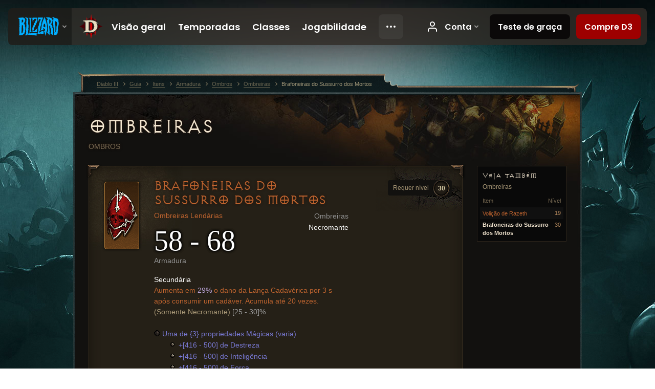

--- FILE ---
content_type: text/html;charset=UTF-8
request_url: https://eu.diablo3.blizzard.com/pt-br/item/corpsewhisper-pauldrons-P6_Necro_Unique_Shoulders_21
body_size: 5655
content:
<!DOCTYPE html>
<html xmlns="http://www.w3.org/1999/xhtml" xml:lang="pt-br" lang="pt-br">
<head xmlns:og="http://ogp.me/ns#" xmlns:fb="http://ogp.me/ns/fb#">
<script type="text/javascript">
//<![CDATA[
var BlzCookieConsent = {
host: "blizzard.com",
onetrustScriptUrl: "https://cdn.cookielaw.org/scripttemplates/otSDKStub.js",
onetrustDomainScript: "22011b0f-2c46-49a3-a7bf-5f98a4d4da65",
cookieInfoUrlPattern: "/cookies/?$"
}
//]]>
</script>
<script type="text/javascript" src="/static/js/libs/cookie-consent-filter-compat.js?v=58-137" defer></script>
<script>
//<![CDATA[
var dataLayer = dataLayer|| [];
dataLayer.push({
"authenticated": "0" });
(function(w,d,s,l,i){w[l]=w[l]||[];w[l].push({"gtm.start":new Date().getTime(),event:"gtm.js"});var f=d.getElementsByTagName(s)[0], j=d.createElement(s),dl=l!="dataLayer"?"&amp;l="+l:"";j.async=true;j.src=
"//www.googletagmanager.com/gtm.js?id="+i+dl;f.parentNode.insertBefore(j,f);})
(window,document,"script","dataLayer","GTM-TVHPB9J");
//]]>
</script>
<meta http-equiv="imagetoolbar" content="false" />
<meta http-equiv="X-UA-Compatible" content="IE=edge,chrome=1" />
<title>Brafoneiras do Sussurro dos Mortos - Guia - Diablo III</title>
<link rel="icon" href="/static/images/icons/favicon.ico?v=58-137" type="image/x-icon" />
<link rel="shortcut icon" href="/static/images/icons/favicon.ico?v=58-137" type="image/x-icon" />
<link rel="stylesheet" type="text/css" media="all" href="/static/local-common/css/common-game-site.min.css?v=58-137" />
<link rel="stylesheet" type="text/css" media="all" href="/static/css/legal/ratings.css?v=58-137" />
<link rel="stylesheet" type="text/css" media="all" href="/static/css/d3.css?v=137" />
<link rel="stylesheet" type="text/css" media="all" href="/static/css/tooltips.css?v=137" />
<link rel="stylesheet" type="text/css" media="all" href="/static/css/db.css?v=58-137" />
<link rel="stylesheet" type="text/css" media="all" href="/static/css/item/detail.css?v=58-137" />
<!--[if IE 6]> <link rel="stylesheet" type="text/css" media="all" href="/static/css/tooltips-ie6.css?v=137" />
<![endif]-->
<script type="text/javascript" src="/static/local-common/js/third-party.js?v=58-137"></script>
<script type="text/javascript" src="/static/local-common/js/common-game-site.min.js?v=58-137"></script>
<meta name="robots" content="" />
<meta name="title" content="Brafoneiras do Sussurro dos Mortos" />
<meta name="description" content="" />
<meta name="keywords" content="Brafoneiras do Sussurro dos Mortos, Ombreiras, Item, Ombreiras, Ombros" />
<meta name="identifier" content="corpsewhisper-pauldrons" />
<meta name="type" content="item" />
<meta name="icon" content="https://assets.diablo3.blizzard.com/d3/icons/items/small/p6_necro_unique_shoulders_21_demonhunter_male.png" />
<meta name="language" content="pt-br" />
<meta name="twitter:card" content="summary" />
<meta name="twitter:title" content="Brafoneiras do Sussurro dos Mortos - Guia - Diablo III" />
<meta name="twitter:description" content="&amp;lt;span class=&amp;quot;d3-color-ffc7b377&amp;quot;&amp;gt;Comungue com os mortos, fale a língua deles... descubra seus segredos.&amp;lt;/span&amp;gt;" />
<meta name="twitter:image:src" content="https://assets.diablo3.blizzard.com/d3/icons/items/large/p6_necro_unique_shoulders_21_demonhunter_male.png" />
<!--[if IE 6]> <script type="text/javascript">
//<![CDATA[
try { document.execCommand('BackgroundImageCache', false, true) } catch(e) {}
//]]>
</script>
<![endif]-->
<script type="text/javascript">
//<![CDATA[
var Core = Core || {},
Login = Login || {};
Core.staticUrl = '/static';
Core.sharedStaticUrl = '/static/local-common';
Core.baseUrl = '/pt-br';
Core.projectUrl = '';
Core.cdnUrl = 'https://blzmedia-a.akamaihd.net';
Core.supportUrl = 'http://eu.battle.net/support/';
Core.secureSupportUrl = 'https://eu.battle.net/support/';
Core.project = 'd3';
Core.locale = 'pt-br';
Core.language = 'pt';
Core.region = 'eu';
Core.shortDateFormat = 'dd/MM/yyyy';
Core.dateTimeFormat = 'dd/MM/yyyy HH:mm';
Core.loggedIn = false;
Core.userAgent = 'web';
Login.embeddedUrl = 'https://eu.battle.net/login/login.frag';
var Flash = Flash || {};
Flash.videoPlayer = 'https://blzmedia-a.akamaihd.net/global-video-player/themes/d3/video-player.swf';
Flash.videoBase = 'https://blzmedia-a.akamaihd.net/d3/media/videos';
Flash.ratingImage = 'https://blzmedia-a.akamaihd.net/global-video-player/ratings/d3/pt-br.jpg';
Flash.expressInstall = 'https://blzmedia-a.akamaihd.net/global-video-player/expressInstall.swf';
Flash.videoBase = 'https://assets.diablo3.blizzard.com/d3/media/videos';
//]]>
</script>
<meta property="fb:app_id" content="155068716934" />
<meta property="og:site_name" content="Diablo III" />
<meta property="og:locale" content="pt_BR" />
<meta property="og:type" content="website" />
<meta property="og:url" content="https://eu.diablo3.blizzard.com/pt-br" />
<meta property="og:image" content="https://assets.diablo3.blizzard.com/d3/icons/items/large/p6_necro_unique_shoulders_21_demonhunter_male.png" />
<meta property="og:image" content="https://blzmedia-a.akamaihd.net/battle.net/logos/og-d3.png" />
<meta property="og:image" content="https://blzmedia-a.akamaihd.net/battle.net/logos/og-blizzard.png" />
<meta property="og:title" content="Brafoneiras do Sussurro dos Mortos" />
<meta property="og:description" content="&lt;span class=&quot;d3-color-ffc7b377&quot;&gt;Comungue com os mortos, fale a língua deles... descubra seus segredos.&lt;/span&gt;" />
<link rel="canonical" href="https://eu.diablo3.blizzard.com/pt-br" />
<meta property="d3-cloud-provider" content="aws" />
<meta property="d3-app-name" content="d3-site-prod-eu" />
<meta property="d3-app-version" content="9.5.0" />
</head>
<body class="pt-br db-detail item-detail" itemscope="itemscope" itemtype="http://schema.org/ItemPage" data-legal-country="US">
<noscript><iframe src="https://www.googletagmanager.com/ns.html?id=GTM-TVHPB9J"
height="0" width="0" style="display:none;visibility:hidden"></iframe></noscript>
<blz-nav
locale="pt-br"
content="d3"
link-prefix="https://diablo3.blizzard.com/"
hidden
>
<script async src="https://navbar.blizzard.com/static/v1/nav.js"></script>
</blz-nav>
<div class="bg-wrapper">
<div class="wrapper">
<div id="main-content"></div>
<div class="body" itemscope="itemscope" itemtype="http://schema.org/WebPageElement">
<div class="body-top">
<div class="body-bot">
	<div class="page-header page-header-db">




	<h2 class="header-2" >			<a href="/pt-br/item/pauldrons/">
				Ombreiras
			</a>

			<small>
					Ombros


			</small>
</h2>
	</div>

	<div class="page-body ">
		<div class="item-right">
	<div class="db-mini-nav colors-subtle">

	<div class="db-mini-nav-header">


	<h3 class="header-3" >			Veja também
</h3>

			<span class="subtitle">Ombreiras</span>

		<div class="column-headers">
			<span class="float-right">Nível</span>
				Item
	</div>
	</div>

		<ul>


				<li class="d3-color-orange row1" itemprop="relatedLink"  itemscope="itemscope">
					<a href="/pt-br/item/razeths-volition-P69_Necro_Unique_Shoulders_22" itemprop="url">
						<span class="name" itemprop="name">Volição de Razeth</span>
							<span class="note">19</span>

	<span class="clear"><!-- --></span>
					</a>
				</li>


				<li class="active row2" itemprop="relatedLink"  itemscope="itemscope">
					<a href="/pt-br/item/corpsewhisper-pauldrons-P6_Necro_Unique_Shoulders_21" itemprop="url">
						<span class="name" itemprop="name">Brafoneiras do Sussurro dos Mortos</span>
							<span class="note">30</span>

	<span class="clear"><!-- --></span>
					</a>
				</li>
		</ul>
	<span class="clear"><!-- --></span>
	</div>
		</div>

		<div class="item-left">

		<div class="db-detail-box colors-subtle item-detail-box icon-size-square">
 


		<div class="detail-icon ">




	<span class="d3-icon d3-icon-item d3-icon-item-large  d3-icon-item-orange">
		<span class="icon-item-gradient">
			<span class="icon-item-inner icon-item-default" style="background-image: url(https://assets.diablo3.blizzard.com/d3/icons/items/large/p6_necro_unique_shoulders_21_demonhunter_male.png); ">
			</span>
		</span>
	</span>
		</div>

			<div class="detail-level">
				<div class="detail-level-inner">
					Requer nível
				</div>
				<span class="detail-level-number">30</span>
			</div>


		<div class="detail-text">

			

	<h2 class="header-2 d3-color-orange" >Brafoneiras do Sussurro dos Mortos</h2>




	<div class="d3-item-properties">




		<ul class="item-type-right">


				<li class="item-slot">Ombreiras</li>

				<li class="item-class-specific d3-color-white">

							<a href="/pt-br/class/necromancer/">
								Necromante
							</a>

				</li>
		</ul>



	<ul class="item-type">
		<li>
			<span class="d3-color-orange">Ombreiras Lendárias</span>
		</li>
	</ul>
		<ul class="item-armor-weapon item-armor-armor">
			<li class="big"><span class="value">58 - 68</span></li>
			<li>Armadura</li>
		</ul>



	<div class="item-before-effects"></div>



		<ul class="item-effects">



		<p class="item-property-category">Secundária</p>
			<span class="d3-color-ffff8000"> Aumenta em <span class="d3-color-magic">29%</span> o dano da Lança Cadavérica por 3 s após consumir um cadáver. Acumula até 20 vezes.</span> <span class="d3-color-ffff0000">(Somente Necromante)</span> <span class="d3-color-ff9b9b9b">[25 - 30]%</span><br/>


					<br/>

			<li class="item-effects-choice">
				<span class="d3-color-blue">Uma de {3} propriedades Mágicas (varia)</span>
	<ul>
			<li class="item-no-background">
				<span class="tooltip-icon-bullet"></span> <span class="d3-color-ff6969ff">+[416 - 500] de Destreza</span>
			</li>
			<li class="item-no-background">
				<span class="tooltip-icon-bullet"></span> <span class="d3-color-ff6969ff">+[416 - 500] de Inteligência</span>
			</li>
			<li class="item-no-background">
				<span class="tooltip-icon-bullet"></span> <span class="d3-color-ff6969ff">+[416 - 500] de Força</span>
			</li>
	</ul>
			</li>

	<li class="d3-color-blue"><p><span class="d3-color-ff6969ff">+5 Propriedades mágicas aleatórias</span></p></li>



		</ul>


		<ul class="item-extras">
		<li>Vinculado à conta</li>
		</ul>
	<span class="clear"><!-- --></span>
	</div>
		</div>


		<span class="corner tl"></span>
		<span class="corner tr"></span>
		<span class="corner bl"></span>
		<span class="corner br"></span>
	</div>
		<div class="db-flavor-text">
			


	<h3 class="subheader-3" ><span class="d3-color-ffc7b377">Comungue com os mortos, fale a língua deles... descubra seus segredos.</span></h3>

		</div>
		</div>

	<span class="clear"><!-- --></span>
	</div>


<span class="clear"><!-- --></span>
<div class="social-media-container no-font-boost">
<h2 class="social-media-title">Fique conectado</h2>
<ul class="social-media">
<li class="atom-feed">
<a href="/pt-br" target="_blank"></a>
</li>
<li class="facebook">
<a href="http://www.facebok.com/DiabloBrasil" title="Diablo III no Facebook"></a>
</li>
<li class="twitter">
<a href="https://twitter.com/Diablo" title=""></a>
</li>
<li class="youtube">
<a href="http://www.youtube.com/channel/UC0vD7GP6_mkRJqkUMwo6L9w" title=""></a>
</li>
<li class="reddit">
<a href="http://www.reddit.com/r/diablo" title="Diablo on reddit"></a>
</li>
<li class="vk">
<a href="http://vk.com/diablo" title="VK"></a>
</li>
<span class="clear"><!-- --></span>
</ul>
</div>
<div class="chat-gem-container">
<a href="javascript:;" class="chat-gem" id="chat-gem"></a>
</div>
</div>
</div>
<div class="body-trail">
<ol class="ui-breadcrumb">
<li itemscope="itemscope" itemtype="http://schema.org/SiteNavigationElement">
<a href="/pt-br/" rel="np" class="breadcrumb-arrow" itemprop="url">
<span class="breadcrumb-text" itemprop="name">Diablo III</span>
</a>
</li>
<li itemscope="itemscope" itemtype="http://schema.org/SiteNavigationElement">
<a href="/pt-br/game/" rel="np" class="breadcrumb-arrow" itemprop="url">
<span class="breadcrumb-text" itemprop="name">Guia</span>
</a>
</li>
<li itemscope="itemscope" itemtype="http://schema.org/SiteNavigationElement">
<a href="/pt-br/item/" rel="np" class="breadcrumb-arrow" itemprop="url">
<span class="breadcrumb-text" itemprop="name">Itens</span>
</a>
</li>
<li itemscope="itemscope" itemtype="http://schema.org/SiteNavigationElement">
<a href="/pt-br/item/armor/" rel="np" class="breadcrumb-arrow" itemprop="url">
<span class="breadcrumb-text" itemprop="name">Armadura</span>
</a>
</li>
<li itemscope="itemscope" itemtype="http://schema.org/SiteNavigationElement">
<a href="/pt-br/item/shoulders/" rel="np" class="breadcrumb-arrow" itemprop="url">
<span class="breadcrumb-text" itemprop="name">Ombros</span>
</a>
</li>
<li itemscope="itemscope" itemtype="http://schema.org/SiteNavigationElement">
<a href="/pt-br/item/pauldrons/" rel="np" class="breadcrumb-arrow" itemprop="url">
<span class="breadcrumb-text" itemprop="name">Ombreiras</span>
</a>
</li>
<li class="last" itemscope="itemscope" itemtype="http://schema.org/SiteNavigationElement">
<a href="/pt-br/item/corpsewhisper-pauldrons-P6_Necro_Unique_Shoulders_21" rel="np" itemprop="url">
<span class="breadcrumb-text" itemprop="name">Brafoneiras do Sussurro dos Mortos</span>
</a>
</li>
</ol>
<span class="clear"><!-- --></span>
</div>
</div>
<div class="nav-footer-wrapper">
<blz-nav-footer
legal-title-id="17459"
supported-locales='["en-us", "es-mx", "pt-br", "ja-jp", "de-de", "en-gb", "es-es", "fr-fr", "it-it", "pl-pl", "ru-ru", "ko-kr", "zh-tw"]'
cookies-url="https://www.blizzard.com/cookies"
role="presentation">
<script src="https://navbar.blizzard.com/static/v1/footer.js" async="async"></script>
</blz-nav-footer>
</div>
</div>
</div>
<script>
//<![CDATA[
var xsToken = '';
var supportToken = '';
var jsonSearchHandlerUrl = '\//eu.battle.net';
var Msg = Msg || {};
Msg.support = {
ticketNew: 'Ticket {0} foi criado.',
ticketStatus: 'O Status do Ticket {0} foi alterado para {1}.',
ticketOpen: 'Aberto',
ticketAnswered: 'Respondido',
ticketResolved: 'Resolvido',
ticketCanceled: 'Cancelado',
ticketArchived: 'Arquivado',
ticketInfo: 'Mais Informações',
ticketAll: 'Ver Todos os Tickets'
};
Msg.cms = {
requestError: 'Seu pedido não pode ser completado.',
ignoreNot: 'Não está ignorando este usuário',
ignoreAlready: 'Já está ignorando este usuário',
stickyRequested: 'Fixo solicitado',
stickyHasBeenRequested: 'Você já pediu para fixar este tópico.',
postAdded: 'Mensagem adicionada ao tracker',
postRemoved: 'Mensagem removida do tracker',
userAdded: 'Usuário adicionado ao tracker',
userRemoved: 'Usuário removido do tracker',
validationError: 'Um dos campos exigidos está incompleto',
characterExceed: 'Esta mensagem excede XXXXXX caracteres.',
searchFor: "Buscar por",
searchTags: "Artigos marcados:",
characterAjaxError: "Você pode ter deslogado. Recarregue a página e tente novamente.",
ilvl: "Nív. Item",
shortQuery: "Buscas devem ter ao menos três caracteres.",
editSuccess: "Sucesso. Recarregar?",
postDelete: "Tem certeza que deseja apagar esta postagem?",
throttleError: "É preciso aguardar para postar novamente."
};
Msg.bml= {
bold: 'Negrito',
italics: 'Itálico',
underline: 'Sublinhado',
list: 'Lista desorganizada',
listItem: 'Listar item',
quote: 'Citar',
quoteBy: 'Citação de {0}',
unformat: 'Remover formatação',
cleanup: 'Fixar quebra de linha',
code: 'Bloco de Código',
item: 'Item de WoW',
itemPrompt: 'ID do Item:',
url: 'URL',
urlPrompt: 'Endereço URL:'
};
Msg.ui= {
submit: 'Enviar',
cancel: 'Cancelar',
reset: 'Reiniciar',
viewInGallery: 'Visualizar na galeria',
loading: 'Carregando…',
unexpectedError: 'Ocorreu um erro',
fansiteFind: 'Encontre isso em…',
fansiteFindType: '{0} em:',
fansiteNone: 'Não há fansites disponíveis.',
flashErrorHeader: '[t] Adobe Flash Player must be installed to see this content.',
flashErrorText: '[t] Download Adobe Flash Player',
flashErrorUrl: 'http://get.adobe.com/flashplayer/',
save: 'Salvar'
};
Msg.grammar= {
colon: '{0}:',
first: 'Primeiro',
last: 'Último',
ellipsis: '…'
};
Msg.fansite= {
achievement: 'Realização',
character: 'Personagem',
faction: 'Facção',
'class': 'Classe',
object: 'Objeto',
talentcalc: 'Talentos',
skill: 'Profissão',
quest: 'Missão',
spell: 'Magia',
event: 'Evento',
title: 'Título',
arena: 'Time de Arena',
guild: 'Guilda',
zone: 'Zona',
item: 'Item',
race: 'Raça',
npc: 'PNJ',
pet: 'Ajudante'
};
Msg.search= {
noResults: 'Não há resultados para serem exibidos.',
kb: 'Suporte',
post: 'Fóruns',
article: 'Artigo',
static: 'Conteúdo Geral',
wowcharacter: 'Personagem',
wowitem: 'Itens',
wowguild: 'Guildas',
wowarenateam: 'Time de Arena',
url: 'Links Sugeridos',
friend: 'Amigos',
product: 'Produtos do Marketplace',
other: 'Outro'
};
//]]>
</script>
<script type="text/javascript" src="/static/js/libs/toolkit-modal.js?v=137"></script>
<script type="text/javascript" src="/static/js/d3.js?v=137"></script>
<script type="text/javascript" src="/static/js/navbar.js?v=137"></script>
<script type="text/javascript">
//<![CDATA[
$(function(){
Tooltip.maxWidth = 350;
});
//]]>
</script>
<script type="text/javascript" src="/static/js/blog/responsive-blog-design.min.js?v=137"></script>
<script type="text/javascript" src="/static/js/db.js?v=58-137"></script>
<script type="text/javascript" src="/static/js/item/detail.js?v=58-137"></script>
<div id="modal" class="modal hide">
<div class="modal-content">
<div class="modal__media"></div>
<div class="modal-corner modal-corner-top-left"></div>
<div class="modal-corner modal-corner-top-right"></div>
<div class="modal-corner modal-corner-bottom-left"></div>
<div class="modal-corner modal-corner-bottom-right"></div>
<div class="modal-border modal-border-top"></div>
<div class="modal-border modal-border-right"></div>
<div class="modal-border modal-border-bottom"></div>
<div class="modal-border modal-border-left"></div>
<div class="modal-controls">
<div class="prev arrow-tab modal-navigation"><div class="heroes-arrow"></div></div>
<div class="next arrow-tab modal-navigation"><div class="heroes-arrow"></div></div>
</div>
<span class="media-btn close">×</span>
</div>
</div>
</body>
</html>